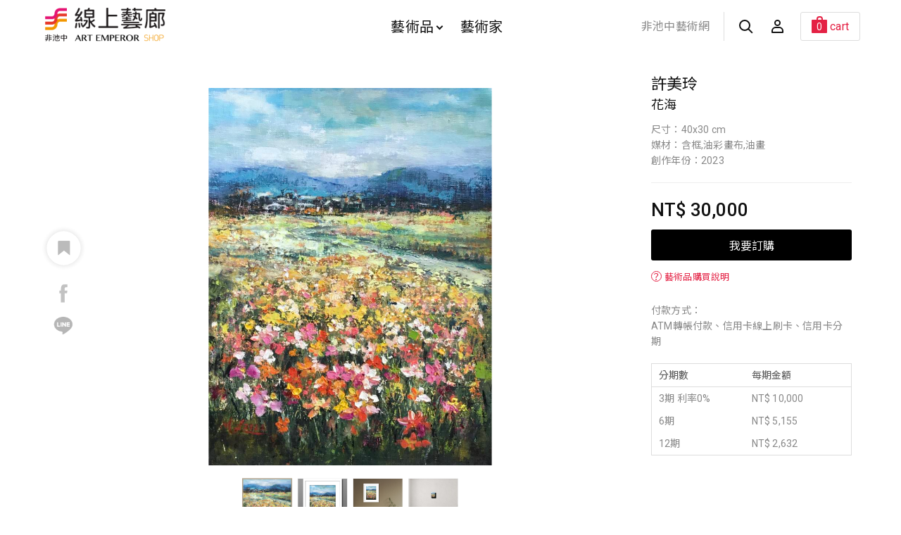

--- FILE ---
content_type: text/css
request_url: https://todaay.artemperor.tw/css/layout.css?v=4.2.65
body_size: 5911
content:
@import url("reset.css");

html{
    font-family:'Roboto','Noto Sans TC','Microsoft JhengHei','PMingLiU','Lato',sans-serif;
    letter-spacing: 0.2px;
    line-height: 1.6;
    font-size: 12px;
    font-weight: 400;
    color: #111;
}

article h1,.feature_text h1{font-size: 33px;margin:10px 0;}
h1,h2{font-weight: 400;line-height: 1.4;}
h2{font-size: 20px;margin:8px 0 6px;}

h3{
    font-size: 13px;
    font-weight: 400;
}

p, li{color: #555;font-weight: 400;}
a,button{font-size: 16px;color: #111;}
h4{font-size: 26px;font-weight: 500;line-height: 1.4;}
h5{font-size: 18px;color: #111;font-weight: 400;}
h6{font-size: 18px; color: #222;font-weight: 400;margin-top: 10px;}
p,input,textarea,th{font-size: 14px;font-weight: 400;color: #888;}
th{color: #aaa;}
li,td{font-size: 16px;}

a,button{ transition: all 0.2s ease-in-out;font-weight: 400;}
b{font-weight: 400;/*line-height: 2.5;*/}
hr{color: #eee;opacity: .3;}
label{color: #666;font-size: 16px;}
button{border-radius: 3px;cursor: pointer;}

/*小動畫----------------------------*/
/*@keyframes run{
    0%{transform: translateX(-200px);}
    100%{transform: translateX(0px);}
}*/




@keyframes FADE{
    0%{ opacity: 0; }
    100%{ opacity: 1;}
}
@keyframes Bounce{
    0%{ transform:scale(.65) translateX(0px);}
    50%{transform:scale(.65) translateX(20px);}
    60%{transform:scale(.65) translateX(0px);}
    90%{transform:scale(.65) translateX(5px);}
    100%{transform:scale(.65) translateX(0px);}
}
@keyframes Jellyy{
    0%{ transform: scale(.1);}
    10%{ transform: scale(.88);}
    30%{transform: scale(.8);}
    50%{transform: scale(.9);}
    100%{transform: scale(.88);}
}
/*@keyframes Jelly{
    0%{ transform: scale(1); }
    20%{transform: scale(1.15);}
    50%{transform: scale(.9);}
    70%{transform: scale(1.1);}
    100%{transform: scale(1);}
}*/
@keyframes Jelly{
    0%{ transform: scale(.8); }
    40%{transform: scale(1.15);}
    100%{transform: scale(1);}
}

@keyframes xxA{
    0%{ transform: rotate(0deg); }
    20%{transform: translateY(10px);}
    100%{ transform: rotate(45deg); transform-origin:3px 5px;}
}
@keyframes xxB{
    0%{ transform: rotate(0deg); }
    20%{transform: translateY(-10px);}
    100%{ transform: rotate(-45deg); transform-origin:4px -2px;}
}
/*小動畫fin----------------------------*/




.tag{    
 /*   margin: 5px 0;*/
    display: flex;
    align-items: baseline;
    flex-wrap: wrap;
}
.tag a, .tag dd{
    font-size: 14px;
    display: inline-block;
    border-bottom: 1px solid #B3A792;
    margin: 0 8px 0 0;
    line-height: 1.2;
        color: #837b6e;
}
.tag a:hover{color: #B3A792;}
.tag a:first-child, .tag dd:first-child,.tag a.news_tag{
    border-bottom: none;
    line-height: 1.5;
    color: #fff;
    background-color: rgba(179,167,145,0.9);
    padding: 1px 10px;
    border-radius: 10px 10px 10px 0;
  margin: 4px 8px 4px 0; 
}
.tag a:first-child:hover{background-color:rgba(179,167,145,1);}

html {
  height: 100%;
}
body {
  min-height: 100%;
  display: flex;
  flex-direction: column;
}
article {
  flex: 1;
}


.btn{
    display: block;
    text-align: center;
    padding: 7px 20px;
    margin: 10px auto;
}
.btn_1{
    background-color:rgba(255,255,255,0.18);padding: 12px 20px;
}
.btn_1:hover{
    background-color: rgba(255,255,255,0.3);
}
.btn_2{
    background-color: rgba(227,33,67,0.6);
}
.btn_2:hover{background-color: rgba(228,32,68,0.7);}
.btn_3{
    width: 300px;
    background-color: #f5f5f5;
    border: 1px solid #ddd;
    
    margin: 0px auto 40px;
}
.btn_3:hover{background-color: #eee;}

.btn_4{
    background-color: rgba(255,255,255,0.27);
    border: 1px solid rgba(255,255,255,0.18);
    padding: 7px 20px;
    color: #fff;
    opacity: .8;
    margin: 40px 0;
}
.btn_4:hover{opacity: 1;}
.btn_5{
    border: #ddd 2px solid;
    margin: 5px;
    border-radius: 4px;
}
.btn_5:hover{border: #aaa 2px solid;}
.btnnow,.btnnow:hover{border: #222 2px solid;}

.btn_6{
    background-color: #000;
    color: #fff;
    width: 100%;
    padding: 10px 20px;
    border-radius: 3px;
    font-size: 16px;
    cursor: pointer;
}
.btn_6:hover{background-color: #e51a40;}

.btn_7{
    background-color:rgba(179,167,146,.8);
    color: #fff;
    margin: 5px;
    border-radius: 3px;
    cursor: pointer;
}
.btn_7:hover{background-color:#9c9079;}
.btn_8{background-color: #e42144;color: #fff;width: 180px;margin: 30px 0 0;padding: 10px 20px;}
.btn_8:hover{background-color: #ff375b;}
/*手機版的東東,先隱藏--------------*/
.mo-hb,.submenu_nav,.submenu .f_submenu{display: none;}


/*icon--------------------------*/
i:before,i:after,span:before,span:after{content: '';display: block;}
.arrow{
    display: inline-block;
    width: 7px;
    height: 7px;
    border-bottom: 2px solid #111;
    border-right: 2px solid #111;
    transform: rotate(45deg);
    margin: 0 0px 4px 5px;
    transition: all 0.1s ease;
}
.search:before {
    width: 12px;
    height: 12px;
    border-radius: 50%;
    border: 2px solid #111;
}
.search:after {
/*    width: 7px;
    margin: -1px 0px 0px 13px;*/
    border: 1px solid #111;
    transform: rotate(45deg);
    width: 6px;
    margin: -1px 0px 0px 12px;
}
.searchNO:before{
    width: 16px;
    height: 0px;
    border-radius: 0;
    transform: rotate(-45deg);
    border: 1px solid #111;
    margin: 10px 0;
}
.searchNO:after{
    width: 16px;
    border: 1px solid #111;
    transform: rotate(45deg);
    margin: -12px 0 0;
}



.member:before{
/*  width: 6px;
    height: 6px;    
    margin:1px 0 1px 4px;*/
    border-radius: 50%;
    border: 2px solid #111;
    width: 5px;
    height: 5px;
    margin: 0px 0 1px 4px;
}
.member:after{
/*  width: 14px;
    height: 6px;*/
    border-radius: 6px 6px 1px 1px;
    border: 2px solid #111;
    width: 13px;
    height: 5px;
}
.cart span,.cart q{font-size: 16px;}
.cart span{
    display: inline-block;
    width: 22px;
    height: 19px;
    line-height: 29px;
    text-align: center;
    background-color: #E42144;
    color: #fff;
    border-radius: 1px;
    margin-right: 4px;
    font-size: 14px;
}
.cart span:before{    
    content: '';
    display: block;
    width: 5px;
    height: 4px;
    border: 2px solid #E42144;
    margin:-5px 7px -7px;
    border-radius: 5px 5px 0 0;
}

/*icon--fin-----------------------*/


.AD{
    display: block;
    width: 100%;
    padding: 20px 70px;
    background-color: #f6f6f6;
    box-shadow: inset 0 0 13px #dedede;
}
.AD .slick{    
    max-width: 1430px;
    margin: 0 auto;
}
.AD .slick div{justify-content: center;}
.AD img{
    display: block; 
    margin: 0 auto;
    width: 100%;
    max-width: 1200px;

}
.ADclose{
    width: 50px;
    height: 30px;
    position: absolute;
    top: 0;
    right: 20px;
    background-color: rgba(255,255,255,0.66);
    border-radius: 0 0 50px 50px;
    box-shadow: 0 0 10px rgba(32,32,32,0.25);
    display: flex;
    flex-direction: column;
    align-items: center;
}
 .ADclose p{    font-size: 12px;
    color: #888;
    text-align: center;
    margin-top: 8px;} 
.ADclose .arrow{
    position: absolute;
    left: 16px;
    top: 4px;
    transform: rotate(225deg);
    opacity: .6;
}

header{
    position:-webkit-sticky;
    position: sticky;
    top: 0;
    z-index: 99999;
    width: 100%;
/*  height:80px;*/
    background-color:#fff;
}
.header{
    display: flex;
    justify-content: space-between;
    align-items: center;
    /*width: 100%;*/
    padding:0 50px 0 60px;
    /*position:-webkit-sticky;
    position: sticky;
    top: 0;
    z-index: 99999;*/
    max-width: 1560px;
    margin: 0 auto;
}

.header h1 a, footer h2 a{
    display: inline-block;
    background-image: url(../images/LOGO.png);
    background-size: contain;
    background-repeat: no-repeat;
    width: 319px;
    height: 48px;
    margin-bottom: 8px;
    color: transparent;
    text-indent: -9999px;  
}
footer h2 a{background-image: url(../images/fei_logo.png);}

ul.menu,ul.head_r{
    display: flex;
    align-items: center;
}
.menu li{margin: 0 3px;position: relative;}
.menu li a{padding: 25px 10px;font-size: 20px;font-weight: 400;}
/*.menu li a:hover{opacity: .8;}*/

.head_r > li{position: relative;}
.head_r li a{
    display: block;
    padding:15px 8px;
}
.head_r li i{
    display: block;
    width: 30px;
    height: 30px;
    padding: 5px;
}
.head_r li .name{
    display: block;
    width: 28px;
    height: 28px;
    border-radius: 50%;
    background-color: #971B11;
    color: #fff;
    font-size: 16px;
    text-align: center;
    font-weight: 300;
    line-height: 30px;
}
.head_r li .cart{
    display: block;
    border: 1px solid #ddd;
    border-radius: 3px;
    padding: 7px 15px;
    margin: 2px 0;
    color: #E42144;
    transition: all ease-out .1s;
}
.head_r li .cart:hover{
     background-color: #f2f2f2;
    }   
.head_r li .backhome{
    border-right: 1px solid #ddd;
    padding: 8px 20px;
    margin-right: 8px;
    color: #888;
    font-size: 16px;
}
.head_r li .backhome:hover{color: #111;}

.dropmenu,.dropmenu_b{
    padding: 10px 0;
    position: absolute;
    top: 50px;
    left: -20px;
    width: 180px;
    z-index: 999999;
}
#DROP_1{    
    width: 100%;
    position: fixed;
    left: 0;
    top: 74px;
    background-color: rgba(255,255,255,.94);
}
#DROP_1 > div{
    display: flex; 
    justify-content: space-between;   
    padding: 20px 60px;
    max-width: 1560px;
    margin: 0 auto;}
.filter_l{width: 40%;padding: 10px;}
.hotbox{display: flex;margin: -10px;}
.filter_l .pic_mask, .filter_l .pic_mask:before,.filter_l .pic_mask:after{
    padding-bottom: 100%;
    border-radius: 10px;
}

.filter_l .pic_mask:before{
   background: -webkit-linear-gradient(90deg, rgba(0, 0, 0, 0.8)0%, rgba(0, 0, 0, 0.7)5%, rgba(0, 0, 0, 0)100%); 
    padding-bottom: 100%;
}
.filter_l .pic_mask h4{
    padding: 0;
    margin: 15px;
    font-size:18px;
    width: auto; 
    display: flex;
    flex-wrap: wrap;
    align-items: center;
}
.menu .filter_l .series_box{
    width: 50%;
    padding: 10px 10px 30px;
}
.hotbox i{
    display: inline-block;
    background-color: #e42144;
    font-size: 13px;
    border-radius: 2px;
    padding: 0px 8px 0px 5px;
    margin:5px 6px;
}

.filter_r{display: flex;width: 53%;}
.dropmenu .NBSTAG{color: #999;font-size: 17px;margin-bottom: 8px;}
.filter_r > li{width: 25%;}
.filter_r > li:last-child{min-width: 180px;}
#DROP_1 .filter_r a{
    padding: 4px 0;
    font-size: 16px;
}
#DROP_1 .filter_r a:hover{color: #e42144;}

.dropmenu_b{top: 66px;}
.dropmenu_b:before{
    content: '';
    display: block;
    position: absolute;
    top: -27px;
    left: 18px;
    width: 0;
    height: 0;
    margin: 20px 60px 0;
    border-style: solid;
    border-width: 0 7px 7px 7px;
    border-color: transparent transparent #000 transparent;}
.dropmenu_b:after{
    content: '';
    display: block;
    position: absolute;
    top: -20px;
    left: 0px;
    width: 180px;
    height: 20px;
    background-color:rgba(255,255,255,0);
    }
.dropmenu{
    background-color: #fff;
    border: 1px solid #ddd;
    box-shadow: 0 0 10px rgba(30,30,30,0.06);
}
.dropmenu_b{
    background-color: #000;
    margin-left: -46px;
    padding:0 10px;
    border: 1px solid rgba(255,255,255,0.3);
}
#DROP_4{padding:10px 0;}
.dropmenu_b p{font-size:14px;color: #999;    
    text-overflow: ellipsis;
    overflow: hidden;
    -webkit-line-clamp: 1; 
}
.dropmenu_b h6{color: #eee;}
.header .dropmenu_b a{
    color: #fff;
    font-size: 16px;
    font-weight: 300;
    padding: 8px 30px;
}
#DROP_5 a{padding: 8px 0;}
#DROP_4 a:hover{background-color:rgba(255,255,255,0.2);}
.menu .dropmenu a{ 
    display: block;
    padding: 6px 30px;
    font-size: 18px;
}
.dropmenu li,.dropmenu_b li{margin: 0;}



#MENU_6 .dropmenu_b{top: 75px;}
#DROP_6:before{left:70px;}

/*--搜尋區塊------------------------------------------------*/
.searchbar{
    display: flex;
    flex-direction: column;
    justify-content: center;
    /*box-shadow: 0 3px 4px rgba(10, 10, 10, 0.09);*/
    box-shadow:0px 70px 70px rgba(0, 0, 0, 0.06), 
                0px 20px 20px rgba(0, 0, 0, 0.02);
    top: 75px;
    padding: 20px;
    display: none;
    position: absolute;
    width: 100%;
    background-color: #fff;
}
.searchbar div,.searchbar .keyword{
    width: 60%;
    max-width: 650px;
    margin:10px auto 30px;
}
.searchbar input{ 
    width: 100%;
    border-radius: 50px;
    padding:15px 65px 15px 25px;
}
.searchbar input:hover{background-color: #eee;}
.searchbar div{
    position: relative;
    display: flex;
    justify-content: flex-end;
    align-items: center;
}

.searchbar input:focus{box-shadow: none;}

.searchbar button{
/*  position: absolute;
    right: 10px;
    top: -1px;*/

/*-webkit-filter: invert(1);
    background-color: #4d576d;
    position: absolute;
    border-radius: 2px 50px 50px 2px;
    padding: 14px 18px;
    right: 1px;
    top: 1px;*/

    -webkit-filter: invert(1);
    background-color: #4d576d;
   /* position:absolute;*/
    border-radius: 50px;
    padding: 11px 18px;
    margin:0 0 0 -62px;

}
.keyword{display: flex;flex-wrap: wrap;justify-content: center;}
.keyword a{
    font-size: 14px;
    display: block;
    padding: 3px 15px;
    background-color: #f5f5f5;
    border-radius: 15px;
    margin: 5px 2px;
}
.keyword a:hover{background-color: #ddd;}


.searchbar h6{text-align: center;margin-top: 30px;}


/*--左下按鈕------------------------------------------------*/
.social{
    display: flex;
    justify-content: center;
    padding: 30px 0 10px;
}
.social a{
    margin: 0 10px;
    width: 60px;
    height: 60px;
    background-color: transparent;
    border-radius: 50%;
}

.social i, .like i, .pen, .videos, .icon_check{
    display: block;
    width: 40px;
    height: 40px;
    background-image: url(../images/icon.png);
    background-repeat: no-repeat;
    background-size: cover;
    margin: 10px;
    -webkit-filter:grayscale(1)  brightness(20) ;
    -ms-filter:grayscale(1)  brightness(20) ;
    -moz-filter:grayscale(1)  brightness(20) ;
}
.social a:hover i{
    -webkit-filter: none; 
    opacity: 1;
    animation:colorfade .3s ease; 
}
@keyframes colorfade{
    0%{ -webkit-filter:brightness(1) grayscale(1);opacity: .8;}
    100%{-webkit-filter:brightness(1) grayscale(0);opacity: 1;}
}


.fb{background-position:-107px 0;}
.ig{background-position:-155px 0;}
.line{background-position:-204px 0;}
.yt{background-position:-252px 0;}
.like i{
    width: 30px;
    height: 30px;
    margin: 4px;
    background-position: -226px 0;
}
.note .pen, .note .videos{
width: 20px;
    height: 20px;
    margin: -2px 7px;
    background-position: -173px 0;
    border-radius: 0;
    background-color: transparent;
    -webkit-filter: none;
}
.note .videos{background-position: -200px 0;margin: -3px 7px;}

.social_b{
    flex-direction: column;
    position: fixed;
    bottom: 0px;
    left: -15px;
  /*  z-index: -1;*/
   }
.social_b a{
    background-color: #000;
    transform: scale(.6);
    margin: -11px 10px;
    box-shadow: 1px 3px 12px rgba(15,15,15,0.2);
}
.social_b a:hover{background-color: #E42144;opacity: 1;}
.social_b a:hover i{-webkit-filter:grayscale(1) brightness(20);animation:none; }

.social_b span{    
    display: block;
    width: 25px;
    height: 23px;
    border: 2px solid #fff;
    border-radius: 1px;
    margin: 19px 18px;
}
.social_b span:before{
    width: 10px;
    height: 12px;
    margin: -8px 4px;
    border: 2px solid #fff;
    border-bottom: none;
    border-radius: 6px 6px 0 0;
}
.social_b a:first-child{background-color: #E42144;}

/*--腳------------------------------------------------*/
footer{background-color: #000;padding: 0 40px 10px;}
footer a{color: rgba(255,255,255,0.8);font-size: 16px;}
footer a:hover{color: #fff;}
footer h2{text-align: center;}
footer h2 a {width: 140px;}
.company{flex-direction: column;}
/*.company ul li{text-align: center;}*/
.f_menu,.company,.company ul,.other{display: flex;justify-content: center;}

.f_menu a{margin:8px;}
.other a{margin: 20px 5px;width: 180px;}
.company li,.company li a{
    color: #999;
    font-size: 14.5px;font-weight: 400;
}
.company a:hover{color: #ddd;}



/*限制行數---------------------*/
.list_text h2, .banner h2, .left_right h2,.rec_box h2,
.feature_text p,.tag h3{
    display: -webkit-box;  
    overflow:hidden;
    text-overflow : ellipsis;   
    -webkit-box-orient: vertical;
}
.tag h3{-webkit-line-clamp: 1;}
.list_text h2, .banner h2,.rec_box h2{-webkit-line-clamp: 2;}
.left_right h2{-webkit-line-clamp: 3;}
.feature_text p{-webkit-line-clamp: 4;}



/*返回頂部------------------*/
.gotop{
    display:none;
    justify-content: center;
    align-items: center;
    width: 40px;
    height: 40px;
    background-color: rgba(0,0,0,0.7);
    border-radius: 3px;
    position: fixed;
    z-index: 99;
    right: 10px;
    bottom: 30px;
    box-shadow: 0 0 10px rgba(30,30,30,0.2);
    border: 1px solid rgba(255,255,255,0.3);
}
.gotop:hover{background-color: #e42144;}
.gotop .arrow{-webkit-filter: invert(1);transform: rotate(225deg);margin: 0;}



/*功能------------------------------------------------------*/
.ROTATE{
    transform: rotate(225deg);
    transition: all 0.1s ease;
    transform-origin:center 5px;
}
.CLOSE{display:none !important;}

.SHOW{display: flex;animation:FADE .5s forwards;}

.DESKTOP{display: block !important;}
.MOBILE{display: none !important;}

/*.header  menu隱藏==================================================================================================*/
@media screen and (max-width: 1024px) {

.header h1 a{width: 180px;}

.header{padding: 0 30px;}
    .header .menu,.head_r .search,.head_r .backhome{display: none;}
    .head_r li a.searchbtn{padding: 0;}

    .mo-hb{display: flex;align-self: center;}
    .hamburg{display:flex;padding-right: 10px;}
    .hamburg i{display: inline-block;padding: 4px 0;}
    .hamburg i:before,.hamburg i:after{
        width: 14px;
        height: 2px;
        background-color: #111;
        margin: 5px 10px;
        transition: all cubic-bezier(.94,0,.33,1.24) .3s;
    }


.XX  i:before{
    /*animation: xxA .3s forwards;*/
    transform: rotate(45deg); transform-origin:3px 5px;
    transition: all cubic-bezier(.41,0,.09,1.05) .3s;
}
.XX  i:after{
    /*animation: xxB .3s forwards;*/
    transform: rotate(-45deg); transform-origin:4px -2px;
    transition: all cubic-bezier(.41,0,.09,1.05) .3s;/*cubic-bezier(.94,0,.33,1.24)*/
}




/*手機menu-----------*/
    .submenu{
        top: 74px;
        position: absolute;
        overflow: auto;
        z-index: 900000;
        width: 100%;
        background-color: #fff;
        opacity: .8;
        height: calc(100vh - 75px);
        overflow-y: scroll;
        left: -100%;
        transition:cubic-bezier(.07,.52,.1,.99) .5s all;
    }

.run{
   left: 0;
    opacity: 1;
    display: block;
    height: calc(100vh - 59px);
    background-color: #fff;
    transition:cubic-bezier(.07,.52,.1,.99) .5s all;
}


    .searchbar{ display: flex;box-shadow: none;position: static;}
    .searchbar h6, .searchbar .keyword {width: 100%;}
    .searchbar div {
        width: 95%;
        margin: 20px auto ;
        max-width: 500px;}

    .submenu_nav{
        display: block;
        padding: 10px;
        max-width: 500px;
        margin: 0 auto;
    }
    .submenu_nav > li > a{
        font-size: 20px;font-weight: 400;padding: 3px;
        padding: 5px 0;
        display: block;
    }
    .submenu_nav li{/*margin: 5px 0;*//*text-align: center;*/position: relative;}

    .submenu_nav li b{
        padding: 10px 20px 10px 10px;
        cursor: pointer;
        line-height: 1;
        width: 100%;
        display: flex;
        justify-content: space-between;
        align-items: center;
    }


    .sub_drop{padding: 10px;}

    .submenu_nav .sub_drop{display: none;}

    .submenu::-webkit-scrollbar{width: 5px;}
    .submenu::-webkit-scrollbar-thumb {background-color: #ddd;border-radius: 5px;border: 2px solid #fff;}
    .submenu::-webkit-scrollbar-track {background-color:transparent;margin: 0 5px;}
     

    .social_b{flex-direction: row;position: static;}
    .social_b a { margin: -8px;}
    .submenu .f_submenu{
        display: flex;
        padding: 10px;
        max-width: 500px;
        margin: 0 auto;
        justify-content: flex-start;
        flex-direction: column;
        border-top: 1px solid #eee;
    }
    .f_submenu a{font-size: 14px;color: #999;margin: 0;padding: 5px 0;display: block;}
    .f_submenu b{color: #666;display: inline;}
    .f_submenu a:hover,.f_submenu a:hover b{color: #e42144;}

    .submenu .epaper{transform: scale(.9);}
    .submenu .epaper input{
        background-color: #eee;
        border: none;
    }


/*線上藝廊手機menu------*/
    .submenu_nav a:hover,.submenu_nav b:hover{color: #e42144;}

    .submenu_nav .subfilter{display: none;}
    .subfilter{
        width: 100%;
        padding: 10px;
    }
    .submenu_nav ul{margin: 15px 0;}
    .submenu_nav ul li{border-top: 1px solid #eee;margin-left: 8%;}

    .subfilter a {
        display: inline-block;
        padding: 4px 15px;
        margin: 5px 1px;
        background-color: #f3f3f3;
        border-radius: 2px;
        color: #555;
        font-size: 14px;
    }
    .subfilter a:hover{
        background-color: #dedede;
        color: #000;
    }








}
/*平板==================================================================================================*/

@media screen and (max-width: 1150px){

    .company{flex-direction: column;justify-content: center;padding: 0 0px 5px;}
    .company ul{justify-content: center;}

}
@media screen and (max-width: 1040px) and (min-width: 768px){

    h2{font-size: 18px;}

}
/*手機===================================================================================================*/

@media screen and (max-width: 767px) {

@keyframes Jellyy{
    0%{ transform: scale(.1);}
    10%{ transform: scale(.7);}
    30%{transform: scale(.6);}
    50%{transform: scale(.72);}
    100%{transform: scale(.7);}
}
    .AD{padding: 10px 0;}

    article h1,.feature_text h1{font-size: 26px;/*margin: 10px 0;*/}
    h2{font-size:18px; margin: 9px 0 6px;}  
    h4 {font-size: 24px;}
    a, button {font-size: 16px;}
    p{font-size: 13px;}

    .btn{padding: 7px;
        margin: 10px auto 30px;
    }
    .btn_3{width: calc(100% - 30px);}
    .btn_5{padding: 5px 15px;margin: 5px;}


    .header{padding: 0 8px;}
    .cart q,.head_r .dropmenu_b{display: none;}

    .header h1 a {
        width: 115px;
        height: 35px;margin-bottom: 0;}
    .hamburgsearch {padding: 3px 16px 3px 3px;transform: scale(.8);}
    .hamburg i {padding:3px 0 3px 3px;}
    .hamburg i:before, .hamburg i:after {margin: 5px 5px;}

    .head_r{transform: scale(.8);}
    .head_r li .cart {
         border: none; 
        padding: 0px 0px;}

    .cart span {margin: 6px -10px 0 0;}
    .hamburg span{font-size: 12px; line-height: 24px;font-weight: 500;}
/*手機menu-----------*/
    section.submenu{top: 59px;height: calc(100vh - 59px);}
    .searchbar div { margin: 0px auto 0;}
    .searchbar input{padding: 10px 40px 10px 20px;}
    .searchbar button {padding:6px 11px 9px;margin: 0 0 0 -47px;}
    .social_b a {transform: scale(.85);margin: -8px -2px;}
   
   .submenu_nav,.submenu .f_submenu {padding:10px 0px;}
    .submenu_nav > li > a, .f_submenu a {padding: 5px 30px; }
    .submenu_nav ul li {margin-left: 15%;}


/*腳----------*/
    footer{padding: 0 10px 10px;}
    footer a{font-size: 15px;}

    .social {transform: scale(.8); padding: 10px 0 10px;}

    .f_menu,.other{flex-wrap: wrap;}
    .other{margin: 20px 0 30px;flex-direction: column-reverse;}
    .other a {
        margin: 6px 0 0px;
        width: 100%;
    }
    
    .company ul li:nth-child(even){display: none;}
    .company li, .company li a {font-size: 13.5px;}
    .company ul {
        flex-direction: column;
        text-align: center;
    }
    

.gotop {
    width: 35px;
    height: 35px;
    right: 10px;
    bottom: 10px;
}

/*行數*/
    .feature_text p{-webkit-line-clamp: 2;}



    .tag a:first-child,.news_tag{margin-bottom: 0;}
    .tag a, .tag dd {font-size: 13px;}

    .keyword a {
        font-size: 13px;
        padding: 3px 13px;
        margin: 4px 2px;
    }

    .DESKTOP{display: none !important;}
    .MOBILE{display: block !important;}

}

--- FILE ---
content_type: text/css
request_url: https://todaay.artemperor.tw/css/index.css?v=4.2.65
body_size: 5251
content:
article{padding: 0 0 100px;}/*30px 0 100*/
article section{
    max-width: 1560px;
    margin: 0 auto;
}
/*youtube影片RWD  開始-----*/
.video_auto {
    display: block;
    position: relative;
    padding-bottom: 64%;/*原70*/
    height: 0;
    overflow: hidden;
    background-color: #000;
    margin: 15px;
    width: calc(100% - 30px);
}
#muteYouTubeVideoPlayer{
    position: absolute;
    top: 0;
    left: 0;
    width: 100%;
    height:calc(100% - 51px);/*原58*/
}
/*youtube影片RWD  結束-----*/
.video_auto figure{
    display: flex;
    align-items: center;
    justify-content: space-between;
    width: 100%;
    padding: 10px 20px;
    position: absolute;
    bottom: 0;    
}
.video_auto h5,.video_auto a{color: #fff;}
.video_auto a{    
    display: block;
    padding: 3px 20px;
    border-radius: 20px;}
.video_auto a .arrow{
    border-top: 2px solid #fff;border-right: 2px solid #fff;border-bottom: none;
    margin: 0 0px 2px 7px;
}


.flex{
    display: flex;
    flex-wrap: wrap;
    padding: 10px 50px 40px;
}
.feature_bn{padding: 10px 50px 10px;}
.col_2{width: 66.6%;}
.col_half{width: 50%;padding: 15px;}
.feature_side{width: 33.3%;flex-direction: column;}
.list_box{width:33.3%;padding: 15px;}
.feature_side .list_box, .col_2 .list_box{width: 100%;}
.left_right{display: flex;}
.left_right > a{width: 100%;}
.left_right .list_text {padding: 0px 20px;width: 100%;}
.left_right h2{font-size: 18px;}

.col_3_4{width: 75%;}
.col_1_4{width: 25%;}


.title{    
    display: flex;
    padding: 40px 60px 20px;
    align-items: center;
    justify-content: space-between;
}
.title .arrow{    
    transform: rotate(-45deg);
    margin:0 20px 2px 6px;}
.title hr{width: 100%;}

.title_nav{justify-content:space-between;align-items: baseline;}
.nav,.nav_busi{margin: 0 30px;flex: 1;}
.nav li a,.nav_busi li a{font-size: 18px;padding: 20px 5px;color: #999;}
.nav li .now, .nav li a:hover,.nav_busi li .now,.nav_busi li a:hover{color: #000;font-weight: 400;}

.nav_btn{display: none;}

/*塞選filter-------------------*/
.wrap{    
    flex: 1;
    display: flex;
    justify-content: space-between;
}
/*塞選filter fin-------------------*/


.pic{
    background-size: cover;
    background-position: center;
    height: 0;
    padding-bottom: 52.5%;
    position: relative;
    background-repeat: no-repeat;
}
.pic:hover:after{
    opacity: 1;
    transition: .3s ease all;
}

.pic:after{
    content: '';
    position: absolute;
    top: 0;
    right: 0;
    bottom: 0;
    left: 0;
    background-color: rgba(0,0,0,.1);
    opacity: 0;
    transition: ease-in-out opacity .2s;
}
.pic_mask{padding-bottom: 40%;}
.pic_mask h4{
    display: block;
    font-weight: 400;
    width: 100%;
    padding-right:120px;
    margin: 20px;
    color: #fff;
    position: absolute;
    bottom: 0;
    font-size: 28px;
    z-index: 5;
}
.pic_mask:before{
    content: '';
    display: block;
    width: 100%;
    height: 0;
    padding-bottom: 40%;
     background: linear-gradient(90deg, rgba(0, 0, 0, 0.7)0%, rgba(0, 0, 0, 0.1)80%, rgba(0, 0, 0, 0)100%); 
    background: -moz-linear-gradient(90deg, rgba(0, 0, 0, 0.7)0%, rgba(0, 0, 0, 0.1)80%, rgba(0, 0, 0, 0)100%); 
    background: -webkit-linear-gradient(90deg, rgba(0, 0, 0, 0.7)0%, rgba(0, 0, 0, 0.1)80%, rgba(0, 0, 0, 0)100%); 
    background: -o-linear-gradient(90deg, rgba(0, 0, 0, 0.7)0%, rgba(0, 0, 0, 0.1)80%, rgba(0, 0, 0, 0)100%); 
}

/*首頁媒材風格分類選項*/
.catalog .pic_mask:before, .catalog .pic_mask{padding-bottom: 46%;}
.catalog .col_half, .catalog .list_box{padding: 10px;}


.icon_play:before{
    content: '';
    display: block;
    width: 50px;
    height: 50px;
    background-image: url(../images/icon.png);
    background-position: -72px 0px;
    background-size: cover;
    position: absolute;
    top:calc(50% - 25px);
    left:calc(50% - 25px);
    z-index: 1;
    opacity: .95;
    filter: drop-shadow(0px 0px 6px rgba(0,0,0,.2));
    transition:cubic-bezier(.51,.01,.28,1.36) all .3s ;
}
.icon_album{
    position: absolute;
    left: 10px;
    bottom: 10px;
    display: flex;
    background-color:rgba(0,0,0,0.8);
    border: 1px solid rgba(255,255,255,.4);
    z-index: 10;
    border-radius:5px;
    padding:3px 20px 2px 8px;
    color: #ccc;
    font-size: 15px;
    line-height: 40px;
}
.icon_album i{
    display: block;
    width: 35px;
    height: 31px;
    background-image: url(../images/icon.png);
    background-size: cover;
    background-position: -8px 0px;
    margin: 2px;
}
.icon_album:hover{background-color:rgba(126,6,30,0.8);}
.icon_play:after{opacity: .6;}
.icon_play:hover:before{transform: scale(1.1);}

.col_2 .icon_play:before{transform: scale(1.5);}
.col_2 .icon_play:hover:before{transform: scale(1.6);}

.list_text{padding:5px 20px 10px 0;}

.note{font-size: 13px;color: #E42144;}
.note i{display: inline-block;width: 7px;height: 7px;border-radius: 50%;background-color: #E42144;margin-right: 5px;}
.soon{color: #728DED;}
.soon i{background-color: #728DED;}
.see{display: inline-block;}
.see i:before{
    display: block;
    width: 13px;
    height: 13px;
    border: 2px solid #E21422;
    border-radius: 80% 2px;
    transform: rotate(45deg);
    margin: -7px -7px;
}
.see i{
    background-color: transparent;
    border: 2px solid #e42144;
    margin:0 8px 1px 15px;;
    transform: scale(.85);
}


.av{color:#000 !important; display:block !important; margin-left:15px;}

.arrowgo{
    width: 18px;
    height: 18px;
    border-top: 3px solid #fff;
    border-right: 3px solid #fff;
    border-radius: 1px;
    position: absolute;
    bottom: 30px;
    right: 40px;
    z-index: 5;
    transform: rotate(45deg);
    transition:cubic-bezier(.51,.01,.28,1.36) transform .3s;
}
.arrowgo:after{
    margin: 9px 0px 0px -10px;
    width: 30px;
    height: 3px;
    border-radius: 1px;
    background-color: #fff;
    transform: rotate(-45deg);
}
.pic_mask:hover .arrowgo{transform:rotate(45deg) translateX(10px) translateY(-10px);}

.pic_mask h4{
    display: -webkit-box;  
    overflow:hidden;
    text-overflow : ellipsis;   
    -webkit-box-orient: vertical;
    -webkit-line-clamp: 2;
}

/*頁數----------*/
.page{display: flex;justify-content: center;    align-items: center;margin: 20px 0;}
.page a{
    display: inline-block;
    text-align: center;
    width: 30px;
    height: 30px;
    margin: 5px;
    color: #aaa;
    font-weight: 500;
}
.page .arrow{
    margin: 15px 10px;
    transform: rotate(-45deg);
}
.page .first_page .arrow,.page .prev_page .arrow{transform: rotate(135deg);}
.last_page .arrow, .first_page .arrow{margin:12px 0;}

.last_page ,.first_page{background-color: #f2f2f2; border-radius: 50%;}
.page a:hover{color:#222;}
.page .pagenow,.page .pagenow:hover{color:#000;    transform: scale(1.4);}


.tag_title{
    padding: 40px 0;
    margin-bottom: 20px;
    display: flex;
    justify-content: center;
    align-items: center;
}
.tag_title h4{color:#baaf9a;}
.tag_title p{color:#baaf9a;line-height: 1; }
.tag_title span{
    display: block;
    width: 50px;
    height: 50px;
    text-align: center;
    line-height: 55px;
    margin: 0 10px 0 0;
    font-size: 36px;
    color: #fff;
    font-weight: 400;
    background-color: #baaf9a;
    border-radius: 25px 20px;
}

/*收錄與分享按鈕-------------------*/
.share{
    display: flex;
    width: 60px;
    align-items: center;
}
.share i{
    -webkit-filter:brightness(2) grayscale(1);
    -moz-filter:brightness(2) grayscale(1);
    -ms-filter:brightness(2) grayscale(1);
}
.like{
    width: 55px;
    height: 55px;
    box-shadow:0 0 10px rgba(0,0,0,0.17);
    border-radius: 50%;
    background-color: #fff;
    padding: 8px;
    transition: all 0.2s ease-out;
    opacity: .9;
    cursor: pointer;
    transform: scale(.88);
}
.like input{display: none;}
.like i{-webkit-filter: grayscale(1) brightness(1.8);cursor: pointer;}
.like:hover{box-shadow:0 0 10px rgba(0,0,0,0.36);opacity: 1;}
.like input:checked + label i{-webkit-filter:brightness(.95);animation: Jelly .2s forwards;}


.share .social{flex-direction: column;transform: scale(.75);padding:0;}
.share .social a{margin: 0;}

/*小分類按鈕--------------*/
.tab_nav{
    display: flex;
    justify-content: center;
    margin: 20px 0;
    flex-wrap: wrap;
}

/*左側邊menu_sidebar--------------*/
.sidebar li{margin: 5px 0;}
.sidebar a{
    font-size: 18px;
    color: #999;
    padding:5px 18px;
}

.sidebar{margin: 10px 0 30px;}
.sidebar a:hover{color: #000;opacity: 1;}
.sidebar .sidebar_now{color: #000;font-weight: 400;position: relative;}
.sidebar_now:before{
    content: '';
    display: inline-block;
    width: 2px;
    height: 20px;
    background-color: #000;
    position: absolute;
    left: 3px;
    top: 5px;
}

/*基本文章內文格式----------*/
.content{max-width: 840px;padding-top: 20px;}
.content li{margin:40px 0;}

.content h5,.content h2, .rec_title,.reac h5{
    font-size: 22px;
    font-weight: 500;color: #111;
    margin: 20px 0;
}
.content h1{font-size: 24px;}
.content h3{font-size: 20px;}
.content h1,.content h2,.content h3{margin: 10px 0;font-weight: 500;color: #111;}

.content p,.content a{
    font-size: 18px;color: #4d4d4d;
    font-weight: 400;
    line-height: 1.9;
    margin: 10px 0;
    word-break: break-word;
}
.content strong{color: #000;font-weight: 500;}
.content a > strong{color: #e42144;}
.content a:hover,.content a > strong:hover{color:  #ff375b;}
/*畫廊、藝術家、藝術品box--------*/

.gallery_box, .artist_box{
  display: block;
  border-radius: 7px;
  background-color: #f5f5f5;
  border: 1px solid #eee;
  width:calc(33.3% - 30px) ;
  margin: 15px;
}
.gallery_box .pic:after, .artist_box .pic:after{
    border-radius: 7px 7px 0 0;
}

.gallery_box h2, .artist_box h2, .artwork_box h2{
  margin: 5px 0 2px;font-size: 18px;
}

.gallery_box .pic, .artist_box .pic{
  border-radius: 7px 7px 0 0;
  
}
.gallery_box .pic,.artwork_box .pic{position: relative;}
.gallery_text, .artist_text{display: flex;padding: 10px;}

.gallery_box .like, .artwork_box .like{
  position: absolute;
  z-index: 15;
  right: 10px;
  bottom: 10px;
  display:none;
}
.gallery_box:hover > .pic .like, 
.artwork_box .pic:hover >.like{
  display: block;animation: FADE .6s forwards;
}

.gallery_img{width: 80px;height: 80px;margin-right: 15px;}
.gallery_img img{width: 100%;height: auto;}
.gallery_img + div{width: calc(100% - 80px);}
.artist_text{
  padding:8px 15px 10px;
  align-items: center;
  justify-content: space-between;
}
/*.artist_text .like{margin:0 10px;}*/

.artwork_box{/*padding: 25px;width: 100%;margin-bottom: 10px;*/
    display: block; 
    padding: 25px;
    width: 25%;
    height: auto;}
.artwork_box img{
/*  width: 100%;
  height: auto;
  position: relative;
  box-shadow: 2px 2px 8px rgba(0,0,0,0.3);*/
    max-width: 100%;
    max-height: 100%;
    position: absolute;
    left: 0;
    right: 0;
    top: 0;
    bottom: 0;
    margin: auto;
}
.artwork_box .pic{/*display: block; padding-bottom: 0;height: auto;*/
    height: 0;
    padding-bottom: 100%;
    width: 100%;
    display: inline-block;}
.artwork_text{padding: 5px 0;/*border-bottom: 1px solid #dedede;*/}
.artwork_text h4{font-size: 15px;font-weight: 300;margin-bottom: 15px;}
.artworks_wrap{
    display: block;
    width: 25%;
}

/*空資料-------------------*/
.empty{
    justify-content: center;
    align-items: center;
}
.empty p{font-size: 24px;color: #ddd;padding: 5% 20px;}

.CLOSE{display: none;}



/*頁碼-------------------*/
#pagination {
    display: inline-flex;
    width: 100%;
    justify-content: center;
    align-items: baseline;
    margin: 40px 0;
}
#pagination a, #pagination i {
    display: inline-block;
    color: #aaa;
    text-align: center;
    font-size: 16px;
    padding:6px;
    font-weight: 500;
    letter-spacing: 0;
}
#pagination i{padding: 4px;}
#pagination a:hover{color: #000;}
#pagination a {
    cursor: pointer;
    min-width: 24px;
}
#pagination i {margin: 0 -2px;}
#pagination a.current {
    color: #000;
    font-size: 18px;
}
#pagination a:first-child .arrow{transform: rotate(135deg);}
#pagination a:last-child .arrow{transform: rotate(-45deg);}


/*LOADING PAGE-------------------*/
.loading{
    display:flex;
    justify-content: center;
    align-items: center;
    flex-direction: column;
    position: fixed;
    top: 0;
    left: 0;
    width: 100%;
    height: 100%;
    background-color:rgba(255,255,255,.95);
    z-index: 9999999;
}
.loading div{
    transform: scale(.8);
    display: block;
    width: 200px;
    height: 25px;
    border-radius: 5px;
    overflow: hidden;
    margin: 8px 0;
    position: relative;
}
.loading p{margin: 20px 0;animation:light 2s 0s infinite;}
.loading div:after{
    content: '';
    display: block;
    width: 160px;
    height: 25px;
    background-color: #e42144;
    border-radius: 5px;
    position: absolute;
    top: 0;
    left: -140px;
}
.loading div:first-child:after{animation: bar 1.6s 0s infinite;animation-timing-function:cubic-bezier(.51,0,.03,1.01);}
.loading div:nth-child(2):after{
    animation: bar_re 1.6s 0s infinite;left: 180px;background-color:#e9361c;animation-timing-function:cubic-bezier(.51,0,.03,1.01);
}
@keyframes bar{
    0%{left: -140px;}
    47%{left: 180px;}
    53%{left: 180px;}
    100%{ left: -140px;}
}

@keyframes bar_re{
    0%{left: 180px;}
    47%{left: -140px;}
    53%{left: -140px;}
    100%{ left: 180px;}
}
@keyframes light{
    0%{ transform: scale(1); }
    50%{transform: scale(1.05);opacity: .8;}
    100%{transform: scale(1);}
}

.creditBox{width: 500px;margin: 0 auto;}
.log_box {
    width: 420px;
    text-align: center;
    color: #666;
    background: #fff;
    border: solid 1px #ccc;
    -moz-box-shadow: 0 0 5px #bdbdbd;
    -webkit-box-shadow: 0 0 5px;
    box-shadow: 0 0 5px #bdbdbd;
    -moz-border-radius: 5px;
    -webkit-border-radius: 5px;
    border-radius: 5px;
    margin: 0 auto;
    padding: 20px 0;
}
.HPPframe {
    width: 500px;
    height: 650px;
}
.REDcard {
    color: #C00;
    font-size: 16px;
    padding: 10px 0 0;
}

.creditBox2{margin: 0 auto;}
.log_box2 {
    text-align: center;
    color: #666;
    background: #fff;
    border: solid 1px #ccc;
    -moz-box-shadow: 0 0 5px #bdbdbd;
    -webkit-box-shadow: 0 0 5px;
    box-shadow: 0 0 5px #bdbdbd;
    -moz-border-radius: 5px;
    -webkit-border-radius: 5px;
    border-radius: 5px;
    margin: 0 auto;
    padding: 50px;
}
.REDcard2 {
    color: #C00;
    font-size: 36px;
    padding: 10px 0 0;
}

/*平板==================================================================================================*/
@media screen and (max-width: 1250px){
    .artist_text {padding: 10px;}

    .video_auto {
        margin: 10px;
        width: calc(100% - 20px);
    }
    .list_box {padding: 10px;}
    /*藝術品box--------*/
    .artwork_box {padding: 15px;width: 33.3%;}

}

@media screen and (max-width: 1024px) and (min-width: 768px){

    .col_2{width: 100%;}
    .feature_side{
        width:100%;
        display: flex;
        flex-direction: row; 
        flex-flow: wrap;
    }
    .feature_bn .feature_side .list_box{width: 50%;}
    .col_half{padding: 5px;}
    .catalog .col_half, .catalog .list_box {padding: 5px;}
    .flex{padding: 0px 30px 40px;}
    .feature_bn {padding: 10px 30px 10px;}
    .left_right {flex: 50%;}
.pic_mask h4 {font-size: 24px;}
    .video_auto {
        padding-bottom: 38%;
        width: calc(50% - 20px);
    }
    
    .title {padding: 30px 40px 20px;}


    .title_nav {
        justify-content:space-between;
        align-items: center;
        position: relative;}
    .nav_btn{
        display: block;
        background-color: #000;
        border-radius: 5px;
        padding: 5px 15px;
        color: #fff;
        font-size: 16px;
        cursor: pointer;
        margin-left: 5px;
    }
    .nav_btn:hover{background-color:#681929;transition: all ease .3s;}
    .nav_btn i.arrow{
        border-bottom: 2px solid #fff;
        border-right: 2px solid #fff;
        transform: rotate(45deg);
        margin: 0 3px 2px 6px;
    }

    .nav, .filter {
        margin: 0;
        position: absolute;
        top: 80px;
        right: 40px;
        flex-direction: column;
        z-index: 11;
        background-color: #000;
        width: 300px;
        border-radius: 3px;
        padding: 20px 0;
    }
    .title_nav .nav, .filter{display: none;}
    .nav li .now, .nav li a:hover {color: #fff;}
    .nav li a{display: block; width: 100%;padding: 5px;text-align: center;}
    .nav li{width: 100%;margin: 0;}
    .nav li:hover{background-color: #444;}

    /*塞選filter-------------------*/
    .wrap{justify-content: flex-end;}
    .filter {padding: 20px;}
    .filter_box{
        width: 100%;
        -webkit-filter: invert(100%);
        margin:5px 0;
        background-color: #bababa;
        border: 2px solid #bababa;
    }

/*左側邊menu_sidebar--------------*/
    .sidebar{
        padding: 20px 40px;
        margin: 20px 0;
    }
    .sidebar li{margin:2px 0;}

/*畫廊、藝術家、藝術品box--------*/
    .gallery_img{width: 70px;height: 70px;margin-right: 10px;}
    .gallery_img + div{width: calc(100% - 70px);}
    .gallery_box h2{
           margin: 0 0 2px;
        }
    .artist_box h2, .artwork_box h2{font-size: 18px; }

    .artist_text .like {margin: 0px 0px;}
    .artist_text {padding: 10px;}
    .artwork_box {padding: 15px;}
    .artwork_text {padding: 5px 0;}

    .gallery_box .like, .artist_text .like, .artwork_box .like {
      transform: scale(.8);
      transform-origin: right bottom;}
    .gallery_box .like{ bottom: 10px;}
    .gallery_box, .artist_box { width: calc(33.3% - 20px);}
    .gallery_box, .artist_box{ margin: 10px;}

}


/*手機===================================================================================================*/

@media screen and (max-width: 767px) {

    article{padding: 0 0 40px;}

    .col_2{width: 100%;}
    .feature_side{
        width:100%;
        display: flex;
        flex-direction: row; 
        flex-flow: wrap;
    }
    .col_half{width: 100%;padding: 0;}
    .feature_bn { padding: 0 0 10px;}
    .flex{padding: 0 0 20px;}

    .catalog .col_half, .catalog .list_box {padding: 0px;}
    .catalog .pic_mask:before, .catalog .pic_mask {padding-bottom: 40%;}

    .video_auto {margin: 15px;}
    .video_auto a {padding: 2px 20px;}

    .title {padding: 30px 15px 10px;}
    .title .arrow {margin: 0 7px 2px 6px;}

    .left_right h2 {font-size: 16px;}

    .title_nav {
        justify-content:space-between;
        align-items: center;
        position: relative;}
    .nav_btn{
        display: block;
        background-color: #000;
        border-radius: 5px;
        padding: 3px 7px;
        color: #fff;
        font-size: 12px;
        cursor: pointer;
        margin-left: 5px;
    }
    .nav_btn i.arrow{
        border-bottom: 2px solid #fff;
        border-right: 2px solid #fff;
        transform: rotate(45deg);
        margin: 0 3px 2px 6px;
    }

    .nav, .filter{
        margin: 0;
        position: absolute;
        top: 70px;
        right: 0px;
        flex-direction: column;
        z-index: 10;
        background-color: #000;
        width: 100%;
        border-radius: 0px;
        padding: 20px 0;
    }
    .title_nav .nav,.filter{display: none;}
    .nav li .now, .nav li a:hover {color: #fff;}
    .nav li a{display: block; width: 100%;padding: 5px;text-align: center;}
    .nav li{width: 100%;margin: 0;}
    .nav li:hover{background-color: #444;}
    
    .tag_title{padding: 20px 10px;
        margin-bottom: 0;}
    .tag_title span {
        width: 40px;
        height: 40px;
        line-height: 42px;
        font-size:28px;
        border-radius: 20px 16px;
        margin: 0 5px 0 0;
    }

/*塞選filter-------------------*/
    .wrap{justify-content: flex-end;}
    .filter {padding: 20px;}
    .filter_box{
        width: 100%;
        -webkit-filter: invert(100%);
        margin:5px 0;
        background-color: #bababa;
        border: 2px solid #bababa;
    }
    .filter_one select{padding: 5px 30px 5px 15px;}

    .list_box {width: 100%;padding: 10px 0;} 
    .list_text { padding: 5px 15px 15px;}
    .left_right{padding: 10px 15px;}
    .left_right .list_text {padding: 0px 0 0 15px;}

    .pic_mask h4{font-size: 21px;margin:15px;padding-right: 80px;width: auto;}

    .arrowgo {
        bottom: 20px;
        right: 20px;
        transform: rotate(45deg) scale(.7);}
    .pic_mask:hover .arrowgo{transform:rotate(45deg) translateX(5px) translateY(-5px) scale(.7);}
    
    .note {font-size: 12px;}
    
    .icon_album{transform: scale(.8);transform-origin: left bottom;}
    .icon_play:before{transform: scale(.8);}
    .icon_play:hover:before{transform: scale(.9);}
    .col_2 .icon_play:before {transform: scale(1.2);}
    .col_2 .icon_play:hover:before{transform: scale(1.3);}
    .see i{transform: scale(.8);}


    /*收錄與分享按鈕-------------*/
    .share {
        flex-direction: row;
        transform: scale(.8);
        transform-origin: left top;
    }
    .share .social {flex-direction:row;}

    /*左側邊menu_sidebar--------------*/
    .sidebar{
        padding: 15px;
        margin: 20px 0;
    }
    .sidebar li{margin: 0;}
    .sidebar a {
        font-size: 15px;
        padding: 2px 12px;}
    .sidebar_now:before {height: 17px;}


/*基本文章內文格式----------*/
    .content h5,.content h2, .rec_title, .reac h5 {font-size: 20px;}
    .content li {margin: 10px 0 20px;}
    .content h5, .rec_title, .reac h5 { margin: 20px 0 15px;line-height: 1.4;}
    .content p {margin:5px 0;}
    .content p, .content a{font-size: 17px;}
    .content h1{font-size: 21px;}
    .content h3{font-size: 19px;}

/*畫廊、藝術家、藝術品box--------*/

    .gallery_box, .artist_box {
      width: 100%;
      margin: 15px;
    }
    .gallery_box h2{ margin: 0 0 2px;}
    .gallery_img{width: 70px;height: 70px;margin-right: 10px;}
    .gallery_img + div{width: calc(100% - 70px);}

    .gallery_text, .artist_text {align-items: center;} 
  .gallery_text h2,.artist_text h2{font-size: 16px;}
  .artwork_box h2 {font-size: 14px;}

    .artist_box{
        display: flex;
        flex-direction: row;
    }
    .artist_box > a{display: block;width: 30%;}
    .artist_box .pic{    
      height: 100%;
      padding-bottom: 0;
      border-radius:7px 0 0 7px ;
    }
    .artist_text{width: 70%;padding:8px 10px;}
    .artist_text .like{display: none;}

    .artwork_box {margin-bottom:0; }
    .artworks_wrap {width: 50%;}
    .artwork_box {padding: 15px;width: 50%;}
    .artwork_text{padding: 5px 0;}
    .artwork_text h4{font-size: 13px;}

    .gallery_box .like, .artwork_box .like {
      transform: scale(.7);
      transform-origin: right bottom;
     }
    .gallery_box .like{ bottom: 10px;}
    .gallery_box, .artist_box { margin: 10px 15px;}

/*頁碼-------------------*/
    #pagination{margin: 30px 0;}
    #pagination a, #pagination i {
        padding:3px;
        font-size: 14px;
    }

    #pagination a {min-width: 19px;}
    #pagination i{padding: 1px;}

    .page{transform: scale(.9);}
    .page a{margin: 0;}


    /*LOADING PAGE--------------*/
    .loading div{
        transform: scale(.5);
        margin: 1px 0;
    }


}


.nav_btn i.ROTATE{
    transform: rotate(225deg);
    transition: all 0.1s ease;
    transform-origin:center 5px;

}